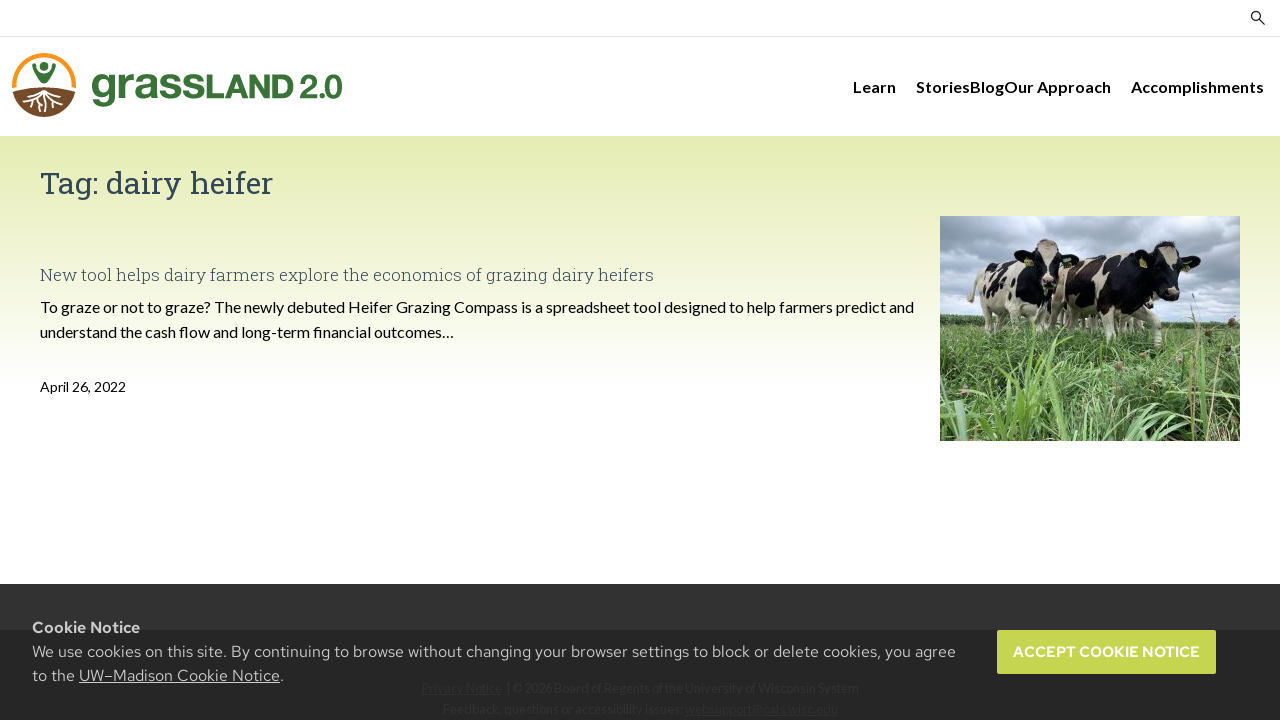

--- FILE ---
content_type: text/html; charset=UTF-8
request_url: https://grasslandag.org/blog/tag/dairy-heifer/
body_size: 11210
content:
<!DOCTYPE html>
<html lang="en-US" class="dark--disabled ">
<head>
	<meta charset="UTF-8">
	<meta name="viewport" content="width=device-width, initial-scale=1">
	<!-- <meta name="theme-color" content="#bc1e1e" /> -->

		
	
	
	
	
	
	
	<!-- SEO Meta Tags -->
	
	<script type="application/ld+json">
		{
			"@context" : "https://schema.org",
			"@type" : "WebSite",
			"name" : "Grassland 2.0 | UW Madison",
			"url" : "https://grasslandag.org/"
		}
  	</script>

		
	<!-- WP Head -->
	<title>dairy heifer &#8211; Grassland 2.0</title>
<meta name='robots' content='max-image-preview:large' />
<link rel='dns-prefetch' href='//cdn.wisc.cloud' />
<link rel='dns-prefetch' href='//fonts.googleapis.com' />
<link rel="alternate" type="application/rss+xml" title="Grassland 2.0 &raquo; Feed" href="https://grasslandag.org/feed/" />
<link rel="alternate" type="application/rss+xml" title="Grassland 2.0 &raquo; Comments Feed" href="https://grasslandag.org/comments/feed/" />
<link rel="alternate" type="application/rss+xml" title="Grassland 2.0 &raquo; dairy heifer Tag Feed" href="https://grasslandag.org/blog/tag/dairy-heifer/feed/" />
<style id='wp-img-auto-sizes-contain-inline-css' type='text/css'>
img:is([sizes=auto i],[sizes^="auto," i]){contain-intrinsic-size:3000px 1500px}
/*# sourceURL=wp-img-auto-sizes-contain-inline-css */
</style>
<style id='wp-emoji-styles-inline-css' type='text/css'>

	img.wp-smiley, img.emoji {
		display: inline !important;
		border: none !important;
		box-shadow: none !important;
		height: 1em !important;
		width: 1em !important;
		margin: 0 0.07em !important;
		vertical-align: -0.1em !important;
		background: none !important;
		padding: 0 !important;
	}
/*# sourceURL=wp-emoji-styles-inline-css */
</style>
<link rel='stylesheet' id='wp-block-library-css' href='https://grasslandag.org/wp-includes/css/dist/block-library/style.min.css?ver=2a8b0169070971441235fbf781029b8e' type='text/css' media='all' />
<style id='wp-block-post-date-inline-css' type='text/css'>
.wp-block-post-date{box-sizing:border-box}
/*# sourceURL=https://grasslandag.org/wp-includes/blocks/post-date/style.min.css */
</style>
<style id='wp-block-post-excerpt-inline-css' type='text/css'>
:where(.wp-block-post-excerpt){box-sizing:border-box;margin-bottom:var(--wp--style--block-gap);margin-top:var(--wp--style--block-gap)}.wp-block-post-excerpt__excerpt{margin-bottom:0;margin-top:0}.wp-block-post-excerpt__more-text{margin-bottom:0;margin-top:var(--wp--style--block-gap)}.wp-block-post-excerpt__more-link{display:inline-block}
/*# sourceURL=https://grasslandag.org/wp-includes/blocks/post-excerpt/style.min.css */
</style>
<style id='wp-block-post-featured-image-inline-css' type='text/css'>
.wp-block-post-featured-image{margin-left:0;margin-right:0}.wp-block-post-featured-image a{display:block;height:100%}.wp-block-post-featured-image :where(img){box-sizing:border-box;height:auto;max-width:100%;vertical-align:bottom;width:100%}.wp-block-post-featured-image.alignfull img,.wp-block-post-featured-image.alignwide img{width:100%}.wp-block-post-featured-image .wp-block-post-featured-image__overlay.has-background-dim{background-color:#000;inset:0;position:absolute}.wp-block-post-featured-image{position:relative}.wp-block-post-featured-image .wp-block-post-featured-image__overlay.has-background-gradient{background-color:initial}.wp-block-post-featured-image .wp-block-post-featured-image__overlay.has-background-dim-0{opacity:0}.wp-block-post-featured-image .wp-block-post-featured-image__overlay.has-background-dim-10{opacity:.1}.wp-block-post-featured-image .wp-block-post-featured-image__overlay.has-background-dim-20{opacity:.2}.wp-block-post-featured-image .wp-block-post-featured-image__overlay.has-background-dim-30{opacity:.3}.wp-block-post-featured-image .wp-block-post-featured-image__overlay.has-background-dim-40{opacity:.4}.wp-block-post-featured-image .wp-block-post-featured-image__overlay.has-background-dim-50{opacity:.5}.wp-block-post-featured-image .wp-block-post-featured-image__overlay.has-background-dim-60{opacity:.6}.wp-block-post-featured-image .wp-block-post-featured-image__overlay.has-background-dim-70{opacity:.7}.wp-block-post-featured-image .wp-block-post-featured-image__overlay.has-background-dim-80{opacity:.8}.wp-block-post-featured-image .wp-block-post-featured-image__overlay.has-background-dim-90{opacity:.9}.wp-block-post-featured-image .wp-block-post-featured-image__overlay.has-background-dim-100{opacity:1}.wp-block-post-featured-image:where(.alignleft,.alignright){width:100%}
/*# sourceURL=https://grasslandag.org/wp-includes/blocks/post-featured-image/style.min.css */
</style>
<style id='wp-block-post-template-inline-css' type='text/css'>
.wp-block-post-template{box-sizing:border-box;list-style:none;margin-bottom:0;margin-top:0;max-width:100%;padding:0}.wp-block-post-template.is-flex-container{display:flex;flex-direction:row;flex-wrap:wrap;gap:1.25em}.wp-block-post-template.is-flex-container>li{margin:0;width:100%}@media (min-width:600px){.wp-block-post-template.is-flex-container.is-flex-container.columns-2>li{width:calc(50% - .625em)}.wp-block-post-template.is-flex-container.is-flex-container.columns-3>li{width:calc(33.33333% - .83333em)}.wp-block-post-template.is-flex-container.is-flex-container.columns-4>li{width:calc(25% - .9375em)}.wp-block-post-template.is-flex-container.is-flex-container.columns-5>li{width:calc(20% - 1em)}.wp-block-post-template.is-flex-container.is-flex-container.columns-6>li{width:calc(16.66667% - 1.04167em)}}@media (max-width:600px){.wp-block-post-template-is-layout-grid.wp-block-post-template-is-layout-grid.wp-block-post-template-is-layout-grid.wp-block-post-template-is-layout-grid{grid-template-columns:1fr}}.wp-block-post-template-is-layout-constrained>li>.alignright,.wp-block-post-template-is-layout-flow>li>.alignright{float:right;margin-inline-end:0;margin-inline-start:2em}.wp-block-post-template-is-layout-constrained>li>.alignleft,.wp-block-post-template-is-layout-flow>li>.alignleft{float:left;margin-inline-end:2em;margin-inline-start:0}.wp-block-post-template-is-layout-constrained>li>.aligncenter,.wp-block-post-template-is-layout-flow>li>.aligncenter{margin-inline-end:auto;margin-inline-start:auto}
/*# sourceURL=https://grasslandag.org/wp-includes/blocks/post-template/style.min.css */
</style>
<style id='wp-block-post-title-inline-css' type='text/css'>
.wp-block-post-title{box-sizing:border-box;word-break:break-word}.wp-block-post-title :where(a){display:inline-block;font-family:inherit;font-size:inherit;font-style:inherit;font-weight:inherit;letter-spacing:inherit;line-height:inherit;text-decoration:inherit}
/*# sourceURL=https://grasslandag.org/wp-includes/blocks/post-title/style.min.css */
</style>
<style id='wp-block-query-title-inline-css' type='text/css'>
.wp-block-query-title{box-sizing:border-box}
/*# sourceURL=https://grasslandag.org/wp-includes/blocks/query-title/style.min.css */
</style>
<style id='wp-block-columns-inline-css' type='text/css'>
.wp-block-columns{box-sizing:border-box;display:flex;flex-wrap:wrap!important}@media (min-width:782px){.wp-block-columns{flex-wrap:nowrap!important}}.wp-block-columns{align-items:normal!important}.wp-block-columns.are-vertically-aligned-top{align-items:flex-start}.wp-block-columns.are-vertically-aligned-center{align-items:center}.wp-block-columns.are-vertically-aligned-bottom{align-items:flex-end}@media (max-width:781px){.wp-block-columns:not(.is-not-stacked-on-mobile)>.wp-block-column{flex-basis:100%!important}}@media (min-width:782px){.wp-block-columns:not(.is-not-stacked-on-mobile)>.wp-block-column{flex-basis:0;flex-grow:1}.wp-block-columns:not(.is-not-stacked-on-mobile)>.wp-block-column[style*=flex-basis]{flex-grow:0}}.wp-block-columns.is-not-stacked-on-mobile{flex-wrap:nowrap!important}.wp-block-columns.is-not-stacked-on-mobile>.wp-block-column{flex-basis:0;flex-grow:1}.wp-block-columns.is-not-stacked-on-mobile>.wp-block-column[style*=flex-basis]{flex-grow:0}:where(.wp-block-columns){margin-bottom:1.75em}:where(.wp-block-columns.has-background){padding:1.25em 2.375em}.wp-block-column{flex-grow:1;min-width:0;overflow-wrap:break-word;word-break:break-word}.wp-block-column.is-vertically-aligned-top{align-self:flex-start}.wp-block-column.is-vertically-aligned-center{align-self:center}.wp-block-column.is-vertically-aligned-bottom{align-self:flex-end}.wp-block-column.is-vertically-aligned-stretch{align-self:stretch}.wp-block-column.is-vertically-aligned-bottom,.wp-block-column.is-vertically-aligned-center,.wp-block-column.is-vertically-aligned-top{width:100%}
/*# sourceURL=https://grasslandag.org/wp-includes/blocks/columns/style.min.css */
</style>
<style id='wp-block-group-inline-css' type='text/css'>
.wp-block-group{box-sizing:border-box}:where(.wp-block-group.wp-block-group-is-layout-constrained){position:relative}
/*# sourceURL=https://grasslandag.org/wp-includes/blocks/group/style.min.css */
</style>
<style id='wp-block-spacer-inline-css' type='text/css'>
.wp-block-spacer{clear:both}
/*# sourceURL=https://grasslandag.org/wp-includes/blocks/spacer/style.min.css */
</style>
<style id='global-styles-inline-css' type='text/css'>
:root{--wp--preset--aspect-ratio--square: 1;--wp--preset--aspect-ratio--4-3: 4/3;--wp--preset--aspect-ratio--3-4: 3/4;--wp--preset--aspect-ratio--3-2: 3/2;--wp--preset--aspect-ratio--2-3: 2/3;--wp--preset--aspect-ratio--16-9: 16/9;--wp--preset--aspect-ratio--9-16: 9/16;--wp--preset--color--black: var(--cals-color-black);--wp--preset--color--cyan-bluish-gray: #abb8c3;--wp--preset--color--white: var(--cals-color-white);--wp--preset--color--pale-pink: #f78da7;--wp--preset--color--vivid-red: #cf2e2e;--wp--preset--color--luminous-vivid-orange: #ff6900;--wp--preset--color--luminous-vivid-amber: #fcb900;--wp--preset--color--light-green-cyan: #7bdcb5;--wp--preset--color--vivid-green-cyan: #00d084;--wp--preset--color--pale-cyan-blue: #8ed1fc;--wp--preset--color--vivid-cyan-blue: #0693e3;--wp--preset--color--vivid-purple: #9b51e0;--wp--preset--color--light-gray: var(--cals-color-gray-50);--wp--preset--color--gray-100: var(--cals-color-gray-100);--wp--preset--color--gray-200: var(--cals-color-gray-200);--wp--preset--color--medium-gray: var(--cals-color-gray-300);--wp--preset--color--gray: var(--cals-color-gray-600);--wp--preset--color--dark-gray: var(--cals-color-gray-900);--wp--preset--color--primary-red: var(--cals-color-primary-400);--wp--preset--color--secondary-red: var(--cals-color-primary-300);--wp--preset--color--light-red: var(--cals-color-primary-200);--wp--preset--color--very-light-red: var(--cals-color-primary-100);--wp--preset--color--primary-blue: var(--cals-color-secondary-400);--wp--preset--color--secondary-blue: var(--cals-color-secondary-300);--wp--preset--color--light-blue: var(--cals-color-secondary-200);--wp--preset--color--very-light-blue: var(--cals-color-secondary-100);--wp--preset--gradient--vivid-cyan-blue-to-vivid-purple: linear-gradient(135deg,rgb(6,147,227) 0%,rgb(155,81,224) 100%);--wp--preset--gradient--light-green-cyan-to-vivid-green-cyan: linear-gradient(135deg,rgb(122,220,180) 0%,rgb(0,208,130) 100%);--wp--preset--gradient--luminous-vivid-amber-to-luminous-vivid-orange: linear-gradient(135deg,rgb(252,185,0) 0%,rgb(255,105,0) 100%);--wp--preset--gradient--luminous-vivid-orange-to-vivid-red: linear-gradient(135deg,rgb(255,105,0) 0%,rgb(207,46,46) 100%);--wp--preset--gradient--very-light-gray-to-cyan-bluish-gray: linear-gradient(135deg,rgb(238,238,238) 0%,rgb(169,184,195) 100%);--wp--preset--gradient--cool-to-warm-spectrum: linear-gradient(135deg,rgb(74,234,220) 0%,rgb(151,120,209) 20%,rgb(207,42,186) 40%,rgb(238,44,130) 60%,rgb(251,105,98) 80%,rgb(254,248,76) 100%);--wp--preset--gradient--blush-light-purple: linear-gradient(135deg,rgb(255,206,236) 0%,rgb(152,150,240) 100%);--wp--preset--gradient--blush-bordeaux: linear-gradient(135deg,rgb(254,205,165) 0%,rgb(254,45,45) 50%,rgb(107,0,62) 100%);--wp--preset--gradient--luminous-dusk: linear-gradient(135deg,rgb(255,203,112) 0%,rgb(199,81,192) 50%,rgb(65,88,208) 100%);--wp--preset--gradient--pale-ocean: linear-gradient(135deg,rgb(255,245,203) 0%,rgb(182,227,212) 50%,rgb(51,167,181) 100%);--wp--preset--gradient--electric-grass: linear-gradient(135deg,rgb(202,248,128) 0%,rgb(113,206,126) 100%);--wp--preset--gradient--midnight: linear-gradient(135deg,rgb(2,3,129) 0%,rgb(40,116,252) 100%);--wp--preset--gradient--blue-to-darkblue: linear-gradient(150deg, var(--cals-color-secondary-400) 0%, var(--cals-color-secondary-300) 100%);--wp--preset--gradient--blue-to-lightblue: linear-gradient(150deg, var(--cals-color-secondary-300) 0%, var(--cals-color-secondary-200) 100%);--wp--preset--gradient--red-to-darkred: linear-gradient(150deg, var(--cals-color-primary-400) 0%, var(--cals-color-primary-300) 100%);--wp--preset--gradient--red-to-lightred: linear-gradient(150deg, var(--cals-color-primary-300) 0%, var(--cals-color-primary-200) 100%);--wp--preset--gradient--white-to-gray: linear-gradient(150deg, var(--cals-color-gray-50) 0%, var(--cals-color-gray-100) 100%);--wp--preset--gradient--black-to-transparent: linear-gradient(0deg, var(--cals-color-black) 0%, transparent 100%);--wp--preset--font-size--small: clamp(0.875rem, 0.875rem + ((1vw - 0.2rem) * 1), 0.875rem);--wp--preset--font-size--medium: clamp(1rem, 1rem + ((1vw - 0.2rem) * 0.145), 1.125rem);--wp--preset--font-size--large: clamp(1.75rem, 1.75rem + ((1vw - 0.2rem) * 0.145), 1.875rem);--wp--preset--font-size--x-large: 2.25rem;--wp--preset--font-size--2-x-large: clamp(2rem, 2rem + ((1vw - 0.2rem) * 1.159), 3rem);--wp--preset--font-family--red-hat-display: var(--cals-font-heading);--wp--preset--font-family--red-hat-text: var(--cals-font-text);--wp--preset--font-family--lora: var(--cals-font-serif);--wp--preset--spacing--20: 1rem;--wp--preset--spacing--30: clamp(1.5rem, 5vw, 2rem);--wp--preset--spacing--40: clamp(1.8rem, 1.8rem + ((1vw - 0.48rem) * 2.885), 3rem);--wp--preset--spacing--50: clamp(2.5rem, 8vw, 4.5rem);--wp--preset--spacing--60: clamp(3.75rem, 10vw, 7rem);--wp--preset--spacing--70: clamp(5rem, 5.25rem + ((1vw - 0.48rem) * 9.096), 8rem);--wp--preset--spacing--80: 5.06rem;--wp--preset--spacing--10: 0.5rem;--wp--preset--shadow--natural: 6px 6px 9px rgba(0, 0, 0, 0.2);--wp--preset--shadow--deep: 12px 12px 50px rgba(0, 0, 0, 0.4);--wp--preset--shadow--sharp: 6px 6px 0px rgba(0, 0, 0, 0.2);--wp--preset--shadow--outlined: 6px 6px 0px -3px rgb(255, 255, 255), 6px 6px rgb(0, 0, 0);--wp--preset--shadow--crisp: 6px 6px 0px rgb(0, 0, 0);}:root { --wp--style--global--content-size: 1200px;--wp--style--global--wide-size: 1700px; }:where(body) { margin: 0; }.wp-site-blocks { padding-top: var(--wp--style--root--padding-top); padding-bottom: var(--wp--style--root--padding-bottom); }.has-global-padding { padding-right: var(--wp--style--root--padding-right); padding-left: var(--wp--style--root--padding-left); }.has-global-padding > .alignfull { margin-right: calc(var(--wp--style--root--padding-right) * -1); margin-left: calc(var(--wp--style--root--padding-left) * -1); }.has-global-padding :where(:not(.alignfull.is-layout-flow) > .has-global-padding:not(.wp-block-block, .alignfull)) { padding-right: 0; padding-left: 0; }.has-global-padding :where(:not(.alignfull.is-layout-flow) > .has-global-padding:not(.wp-block-block, .alignfull)) > .alignfull { margin-left: 0; margin-right: 0; }.wp-site-blocks > .alignleft { float: left; margin-right: 2em; }.wp-site-blocks > .alignright { float: right; margin-left: 2em; }.wp-site-blocks > .aligncenter { justify-content: center; margin-left: auto; margin-right: auto; }:where(.is-layout-flex){gap: 0.5em;}:where(.is-layout-grid){gap: 0.5em;}.is-layout-flow > .alignleft{float: left;margin-inline-start: 0;margin-inline-end: 2em;}.is-layout-flow > .alignright{float: right;margin-inline-start: 2em;margin-inline-end: 0;}.is-layout-flow > .aligncenter{margin-left: auto !important;margin-right: auto !important;}.is-layout-constrained > .alignleft{float: left;margin-inline-start: 0;margin-inline-end: 2em;}.is-layout-constrained > .alignright{float: right;margin-inline-start: 2em;margin-inline-end: 0;}.is-layout-constrained > .aligncenter{margin-left: auto !important;margin-right: auto !important;}.is-layout-constrained > :where(:not(.alignleft):not(.alignright):not(.alignfull)){max-width: var(--wp--style--global--content-size);margin-left: auto !important;margin-right: auto !important;}.is-layout-constrained > .alignwide{max-width: var(--wp--style--global--wide-size);}body .is-layout-flex{display: flex;}.is-layout-flex{flex-wrap: wrap;align-items: center;}.is-layout-flex > :is(*, div){margin: 0;}body .is-layout-grid{display: grid;}.is-layout-grid > :is(*, div){margin: 0;}body{--wp--style--root--padding-top: 0px;--wp--style--root--padding-right: 0px;--wp--style--root--padding-bottom: 0px;--wp--style--root--padding-left: 0px;}a:where(:not(.wp-element-button)){text-decoration: underline;}:root :where(.wp-element-button, .wp-block-button__link){background-color: #32373c;border-width: 0;color: #fff;font-family: inherit;font-size: inherit;font-style: inherit;font-weight: inherit;letter-spacing: inherit;line-height: inherit;padding-top: calc(0.667em + 2px);padding-right: calc(1.333em + 2px);padding-bottom: calc(0.667em + 2px);padding-left: calc(1.333em + 2px);text-decoration: none;text-transform: inherit;}.has-black-color{color: var(--wp--preset--color--black) !important;}.has-cyan-bluish-gray-color{color: var(--wp--preset--color--cyan-bluish-gray) !important;}.has-white-color{color: var(--wp--preset--color--white) !important;}.has-pale-pink-color{color: var(--wp--preset--color--pale-pink) !important;}.has-vivid-red-color{color: var(--wp--preset--color--vivid-red) !important;}.has-luminous-vivid-orange-color{color: var(--wp--preset--color--luminous-vivid-orange) !important;}.has-luminous-vivid-amber-color{color: var(--wp--preset--color--luminous-vivid-amber) !important;}.has-light-green-cyan-color{color: var(--wp--preset--color--light-green-cyan) !important;}.has-vivid-green-cyan-color{color: var(--wp--preset--color--vivid-green-cyan) !important;}.has-pale-cyan-blue-color{color: var(--wp--preset--color--pale-cyan-blue) !important;}.has-vivid-cyan-blue-color{color: var(--wp--preset--color--vivid-cyan-blue) !important;}.has-vivid-purple-color{color: var(--wp--preset--color--vivid-purple) !important;}.has-light-gray-color{color: var(--wp--preset--color--light-gray) !important;}.has-gray-100-color{color: var(--wp--preset--color--gray-100) !important;}.has-gray-200-color{color: var(--wp--preset--color--gray-200) !important;}.has-medium-gray-color{color: var(--wp--preset--color--medium-gray) !important;}.has-gray-color{color: var(--wp--preset--color--gray) !important;}.has-dark-gray-color{color: var(--wp--preset--color--dark-gray) !important;}.has-primary-red-color{color: var(--wp--preset--color--primary-red) !important;}.has-secondary-red-color{color: var(--wp--preset--color--secondary-red) !important;}.has-light-red-color{color: var(--wp--preset--color--light-red) !important;}.has-very-light-red-color{color: var(--wp--preset--color--very-light-red) !important;}.has-primary-blue-color{color: var(--wp--preset--color--primary-blue) !important;}.has-secondary-blue-color{color: var(--wp--preset--color--secondary-blue) !important;}.has-light-blue-color{color: var(--wp--preset--color--light-blue) !important;}.has-very-light-blue-color{color: var(--wp--preset--color--very-light-blue) !important;}.has-black-background-color{background-color: var(--wp--preset--color--black) !important;}.has-cyan-bluish-gray-background-color{background-color: var(--wp--preset--color--cyan-bluish-gray) !important;}.has-white-background-color{background-color: var(--wp--preset--color--white) !important;}.has-pale-pink-background-color{background-color: var(--wp--preset--color--pale-pink) !important;}.has-vivid-red-background-color{background-color: var(--wp--preset--color--vivid-red) !important;}.has-luminous-vivid-orange-background-color{background-color: var(--wp--preset--color--luminous-vivid-orange) !important;}.has-luminous-vivid-amber-background-color{background-color: var(--wp--preset--color--luminous-vivid-amber) !important;}.has-light-green-cyan-background-color{background-color: var(--wp--preset--color--light-green-cyan) !important;}.has-vivid-green-cyan-background-color{background-color: var(--wp--preset--color--vivid-green-cyan) !important;}.has-pale-cyan-blue-background-color{background-color: var(--wp--preset--color--pale-cyan-blue) !important;}.has-vivid-cyan-blue-background-color{background-color: var(--wp--preset--color--vivid-cyan-blue) !important;}.has-vivid-purple-background-color{background-color: var(--wp--preset--color--vivid-purple) !important;}.has-light-gray-background-color{background-color: var(--wp--preset--color--light-gray) !important;}.has-gray-100-background-color{background-color: var(--wp--preset--color--gray-100) !important;}.has-gray-200-background-color{background-color: var(--wp--preset--color--gray-200) !important;}.has-medium-gray-background-color{background-color: var(--wp--preset--color--medium-gray) !important;}.has-gray-background-color{background-color: var(--wp--preset--color--gray) !important;}.has-dark-gray-background-color{background-color: var(--wp--preset--color--dark-gray) !important;}.has-primary-red-background-color{background-color: var(--wp--preset--color--primary-red) !important;}.has-secondary-red-background-color{background-color: var(--wp--preset--color--secondary-red) !important;}.has-light-red-background-color{background-color: var(--wp--preset--color--light-red) !important;}.has-very-light-red-background-color{background-color: var(--wp--preset--color--very-light-red) !important;}.has-primary-blue-background-color{background-color: var(--wp--preset--color--primary-blue) !important;}.has-secondary-blue-background-color{background-color: var(--wp--preset--color--secondary-blue) !important;}.has-light-blue-background-color{background-color: var(--wp--preset--color--light-blue) !important;}.has-very-light-blue-background-color{background-color: var(--wp--preset--color--very-light-blue) !important;}.has-black-border-color{border-color: var(--wp--preset--color--black) !important;}.has-cyan-bluish-gray-border-color{border-color: var(--wp--preset--color--cyan-bluish-gray) !important;}.has-white-border-color{border-color: var(--wp--preset--color--white) !important;}.has-pale-pink-border-color{border-color: var(--wp--preset--color--pale-pink) !important;}.has-vivid-red-border-color{border-color: var(--wp--preset--color--vivid-red) !important;}.has-luminous-vivid-orange-border-color{border-color: var(--wp--preset--color--luminous-vivid-orange) !important;}.has-luminous-vivid-amber-border-color{border-color: var(--wp--preset--color--luminous-vivid-amber) !important;}.has-light-green-cyan-border-color{border-color: var(--wp--preset--color--light-green-cyan) !important;}.has-vivid-green-cyan-border-color{border-color: var(--wp--preset--color--vivid-green-cyan) !important;}.has-pale-cyan-blue-border-color{border-color: var(--wp--preset--color--pale-cyan-blue) !important;}.has-vivid-cyan-blue-border-color{border-color: var(--wp--preset--color--vivid-cyan-blue) !important;}.has-vivid-purple-border-color{border-color: var(--wp--preset--color--vivid-purple) !important;}.has-light-gray-border-color{border-color: var(--wp--preset--color--light-gray) !important;}.has-gray-100-border-color{border-color: var(--wp--preset--color--gray-100) !important;}.has-gray-200-border-color{border-color: var(--wp--preset--color--gray-200) !important;}.has-medium-gray-border-color{border-color: var(--wp--preset--color--medium-gray) !important;}.has-gray-border-color{border-color: var(--wp--preset--color--gray) !important;}.has-dark-gray-border-color{border-color: var(--wp--preset--color--dark-gray) !important;}.has-primary-red-border-color{border-color: var(--wp--preset--color--primary-red) !important;}.has-secondary-red-border-color{border-color: var(--wp--preset--color--secondary-red) !important;}.has-light-red-border-color{border-color: var(--wp--preset--color--light-red) !important;}.has-very-light-red-border-color{border-color: var(--wp--preset--color--very-light-red) !important;}.has-primary-blue-border-color{border-color: var(--wp--preset--color--primary-blue) !important;}.has-secondary-blue-border-color{border-color: var(--wp--preset--color--secondary-blue) !important;}.has-light-blue-border-color{border-color: var(--wp--preset--color--light-blue) !important;}.has-very-light-blue-border-color{border-color: var(--wp--preset--color--very-light-blue) !important;}.has-vivid-cyan-blue-to-vivid-purple-gradient-background{background: var(--wp--preset--gradient--vivid-cyan-blue-to-vivid-purple) !important;}.has-light-green-cyan-to-vivid-green-cyan-gradient-background{background: var(--wp--preset--gradient--light-green-cyan-to-vivid-green-cyan) !important;}.has-luminous-vivid-amber-to-luminous-vivid-orange-gradient-background{background: var(--wp--preset--gradient--luminous-vivid-amber-to-luminous-vivid-orange) !important;}.has-luminous-vivid-orange-to-vivid-red-gradient-background{background: var(--wp--preset--gradient--luminous-vivid-orange-to-vivid-red) !important;}.has-very-light-gray-to-cyan-bluish-gray-gradient-background{background: var(--wp--preset--gradient--very-light-gray-to-cyan-bluish-gray) !important;}.has-cool-to-warm-spectrum-gradient-background{background: var(--wp--preset--gradient--cool-to-warm-spectrum) !important;}.has-blush-light-purple-gradient-background{background: var(--wp--preset--gradient--blush-light-purple) !important;}.has-blush-bordeaux-gradient-background{background: var(--wp--preset--gradient--blush-bordeaux) !important;}.has-luminous-dusk-gradient-background{background: var(--wp--preset--gradient--luminous-dusk) !important;}.has-pale-ocean-gradient-background{background: var(--wp--preset--gradient--pale-ocean) !important;}.has-electric-grass-gradient-background{background: var(--wp--preset--gradient--electric-grass) !important;}.has-midnight-gradient-background{background: var(--wp--preset--gradient--midnight) !important;}.has-blue-to-darkblue-gradient-background{background: var(--wp--preset--gradient--blue-to-darkblue) !important;}.has-blue-to-lightblue-gradient-background{background: var(--wp--preset--gradient--blue-to-lightblue) !important;}.has-red-to-darkred-gradient-background{background: var(--wp--preset--gradient--red-to-darkred) !important;}.has-red-to-lightred-gradient-background{background: var(--wp--preset--gradient--red-to-lightred) !important;}.has-white-to-gray-gradient-background{background: var(--wp--preset--gradient--white-to-gray) !important;}.has-black-to-transparent-gradient-background{background: var(--wp--preset--gradient--black-to-transparent) !important;}.has-small-font-size{font-size: var(--wp--preset--font-size--small) !important;}.has-medium-font-size{font-size: var(--wp--preset--font-size--medium) !important;}.has-large-font-size{font-size: var(--wp--preset--font-size--large) !important;}.has-x-large-font-size{font-size: var(--wp--preset--font-size--x-large) !important;}.has-2-x-large-font-size{font-size: var(--wp--preset--font-size--2-x-large) !important;}.has-red-hat-display-font-family{font-family: var(--wp--preset--font-family--red-hat-display) !important;}.has-red-hat-text-font-family{font-family: var(--wp--preset--font-family--red-hat-text) !important;}.has-lora-font-family{font-family: var(--wp--preset--font-family--lora) !important;}
:where(.wp-block-post-template.is-layout-flex){gap: 1.25em;}:where(.wp-block-post-template.is-layout-grid){gap: 1.25em;}
:where(.wp-block-columns.is-layout-flex){gap: 2em;}:where(.wp-block-columns.is-layout-grid){gap: 2em;}
/*# sourceURL=global-styles-inline-css */
</style>
<style id='core-block-supports-inline-css' type='text/css'>
.wp-elements-805b9994bfb3c3bbeb187c4f6f80189f a:where(:not(.wp-element-button)){color:var(--wp--preset--color--gray);}.wp-container-core-columns-is-layout-9d6595d7{flex-wrap:nowrap;}.wp-container-core-group-is-layout-5ca99053 > :where(:not(.alignleft):not(.alignright):not(.alignfull)){max-width:800px;margin-left:auto !important;margin-right:auto !important;}.wp-container-core-group-is-layout-5ca99053 > .alignwide{max-width:800px;}.wp-container-core-group-is-layout-5ca99053 .alignfull{max-width:none;}
/*# sourceURL=core-block-supports-inline-css */
</style>

<link rel='stylesheet' id='cals-network-footer-css' href='https://grasslandag.org/wp-content/plugins/cals-admin-tools/features/includes/FooterLinks/style.css?ver=1.0.0' type='text/css' media='all' />
<link rel='stylesheet' id='calsv4-frontend-css' href='https://grasslandag.org/wp-content/themes/calsv4/build/css/frontend.css?ver=41a758125e406c010a9a' type='text/css' media='' />
<link rel='stylesheet' id='calsv4-custom-font-css' href='https://fonts.googleapis.com/css2?family=Lato:ital,wght@0,100;0,300;0,400;0,700;0,900;1,100;1,300;1,400;1,700;1,900&#038;family=Roboto+Slab:wght@100..900&#038;display=swap' type='text/css' media='all' />
<script type="text/javascript" src="https://grasslandag.org/wp-includes/js/jquery/jquery.min.js?ver=3.7.1" id="jquery-core-js"></script>
<script type="text/javascript" src="https://grasslandag.org/wp-includes/js/jquery/jquery-migrate.min.js?ver=3.4.1" id="jquery-migrate-js"></script>
<link rel="https://api.w.org/" href="https://grasslandag.org/wp-json/" /><link rel="alternate" title="JSON" type="application/json" href="https://grasslandag.org/wp-json/wp/v2/tags/73" /><link rel="EditURI" type="application/rsd+xml" title="RSD" href="https://grasslandag.org/xmlrpc.php?rsd" />

<link rel="icon" href="https://grasslandag.org/wp-content/uploads/sites/391/2020/08/cropped-grassland-2.0-icon-32x32.png" sizes="32x32" />
<link rel="icon" href="https://grasslandag.org/wp-content/uploads/sites/391/2020/08/cropped-grassland-2.0-icon-192x192.png" sizes="192x192" />
<link rel="apple-touch-icon" href="https://grasslandag.org/wp-content/uploads/sites/391/2020/08/cropped-grassland-2.0-icon-180x180.png" />
<meta name="msapplication-TileImage" content="https://grasslandag.org/wp-content/uploads/sites/391/2020/08/cropped-grassland-2.0-icon-270x270.png" />
		<style type="text/css" id="wp-custom-css">
			:root {
	--cals-color-primary-100--global: #e7edb7 !important;
	--cals-color-primary-200--global: #c5d450 !important;
	--cals-color-primary-300--global: #397338 !important;
	--cals-color-primary-400--global: #397338 !important;
	
		--cals-color-secondary-100--global: #FFB861 !important;
	--cals-color-secondary-200--global: #f7941d !important;
	--cals-color-secondary-300--global: #AA6427 !important;
	--cals-color-secondary-400--global: #754c29 !important;
	
	--cals-font-heading: "Roboto Slab", sans-serif !important;
	--cals-font-text: "Lato", sans-serif !important;
	--cals-font-serif: "Roboto Slab", serif !important;
	--cals-font-button: var(--cals-font-text) !important;
}

.home .entry-content .wp-block-cover:first-child h2.wp-block-heading {
	font-size: 3.6rem !important;
}

.home .entry-content .wp-block-cover:first-child h2.wp-block-heading:first-child {
		font-weight: 300 !important;
}

#uw-bar {
	background: transparent;
	box-shadow: none;
}

#uw-bar #uw-madison-link {
	opacity: 0;
}


body.home.page #uw-bar {
	color: #fff;
}

body.home.page #uw-bar svg path {
	fill: #fff;
}

body.page #uw-bar {
	color: #000;
}

body.page #uw-bar svg path {
	fill: #000;
}

#site-main-navigation ul li a::after {
	background: #f7941d;
}

.header-text-invert #site-main-navigation ul.children, #site-main-navigation ul.sub-menu {
	color: rgba(0,0,0,0.9);
}

h1,h2 {
	color: #334856;
	font-family: "Roboto Slab";
	font-weight: 400;
}

.home h1,.home h2, .home h3 {
	color: #e2eaac;
	font-weight: 300;
}

.home h1 strong,.home h2 strong, .home h3 strong {
	font-family: "Roboto Slab";
	font-weight: 500;
}



body.home #content {
	background: #1e2f39;
	color: #fff;
}

footer {
	border-top: none;
}

#content {
	background: linear-gradient(to bottom, #c5d54f -325px, #ffffff 250px);
}

h1.entry-title {
	font-size: 2.8rem;
	margin-top: 3rem
}

h1.entry-title::before {
	display: none;
}

#content .wp-block-buttons .wp-block-button.is-style-fill .wp-block-button__link, #content  .wp-block-buttons .wp-block-button .wp-block-button__link {
	background: transparent;
	border: 2px solid #377338;
	border-radius: 0px;
	padding: 1.2rem;
	color: #377338;
	box-shadow: none;
	color: #377338;
	text-decoration: none;
}

.wp-block-buttons .wp-block-button.is-style-fill .wp-block-button__link:hover, .wp-block-buttons .wp-block-button .wp-block-button__link:hover {
	border: 2px solid #f7941d;
	color:#f7941d;
}

.home .wp-block-buttons .wp-block-button.is-style-fill .wp-block-button__link, .home .wp-block-buttons .wp-block-button .wp-block-button__link {
	border-color: #fff;
	color: #fff;
}

footer div.wp-block-buttons .wp-block-button.is-style-fill .wp-block-button__link, footer div.wp-block-buttons .wp-block-button .wp-block-button__link {
	border-color: rgba(255,255,255,0.5);
	color: rgba(255,255,255,0.5);
}

h2 {
	font-size: 2.4rem;
	font-weight: 300;
}

h3 {
	color: #373737;
	font-weight: 500;
	font-size: 2rem;
	font-family: "Roboto Slab";
}

p {
	font-family: "Lato";
	font-size: 1.1rem;
}

.entry-content ul li {
	margin-bottom: 0.8rem;
}

.entry-content hr {
	position: relative;
}

.entry-content hr::before, hr.styled-separator::before {
	left: calc(50% - 0.5rem);
}

.entry-content hr::before, .entry-content hr::after, hr.styled-separator::before, hr.styled-separator::after {
	background: currentColor;
    content: "";
    display: block;
    height: 1.6rem;
    position: absolute;
    top: calc(50% - 0.8rem);
    transform: rotate(22.5deg);
    width: 0.1rem;
}

.notopmargin {
	margin-top: 0px;
}

header.site-header {
	max-width: 100%;
	border-radius: 0px;
	
}
html:not([data-scroll="0"]) body.loaded header.site-header {
	border-radius: 0px;
}

body.admin-bar header.site-header.float-heading {
	margin-top: 0px;
}

.site-header  > .container-in-header {
	max-width: 1200px;
	margin: 0 auto;
}

#cookieconsent-window button#cookieconsent-dismiss {
	background-color: #c5d54f !important;
}

#cookieconsent-window button#cookieconsent-dismiss:hover {
	background-color: #9ca93b !important;
}		</style>
		</head>

<body class="archive tag tag-dairy-heifer tag-73 wp-custom-logo wp-embed-responsive wp-theme-calsv4 use-wide-layout">
	<div id="page" class="site">
		<a tabindex="2" class="skip-link screen-reader-text" href="#content">Skip to content</a>

					<!-- Search Popup -->
			<dialog id="search_modal">
				<div class="mt-lg form-container">
					<form role="search" method="get" class="search search--center search--rounded mb" action="https://grasslandag.org/">
    <div class="search__label mb">
        <label class="w-100">
            <span class="screen-reader-text">Search</span>
            <input type="search" class="search__input" placeholder="Search" value="" name="s" />
        </label>
        
        <button type="submit" class="search__submit" title="Search" aria-label="Search">
            <svg xmlns="http://www.w3.org/2000/svg" aria-label="Search Icon" height="24px" viewBox="0 -960 960 960" width="24px"><path d="M781.69-136.92 530.46-388.16q-30 24.77-69 38.77-39 14-80.69 14-102.55 0-173.58-71.01-71.03-71.01-71.03-173.54 0-102.52 71.01-173.6 71.01-71.07 173.54-71.07 102.52 0 173.6 71.03 71.07 71.03 71.07 173.58 0 42.85-14.38 81.85-14.39 39-38.39 67.84l251.23 251.23-42.15 42.16ZM380.77-395.38q77.31 0 130.96-53.66 53.66-53.65 53.66-130.96t-53.66-130.96q-53.65-53.66-130.96-53.66t-130.96 53.66Q196.15-657.31 196.15-580t53.66 130.96q53.65 53.66 130.96 53.66Z"/></svg>
        </button>
    </div>
</form>					<ul class="search__suggestions"></ul>
					<template id="search__suggestions-result">
						<li>
							<a>
								<span class="post_title"></span>
							</a>
						</li>
					</template>
				</div>
				<button id="search_close" aria-label="Close Search">
					<svg xmlns="http://www.w3.org/2000/svg" height="36px" viewBox="0 -960 960 960" width="36px" fill="#5f6368"><path d="M481-419.85 283.08-220.92q-13.31 13.3-30.89 13-17.57-.31-31.27-14-12.69-13.7-12.19-30.08t13.19-30.08L418.85-480 220.92-679.92q-12.3-13.31-12.5-29.89-.19-16.57 12.5-30.27 13.7-13.69 31.08-14.19t31.08 13.19L481-542.15l195.92-198.93q13.31-13.3 30.89-13 17.57.31 31.27 14 12.69 13.7 12.19 30.08t-13.19 30.08L541.15-480l196.93 197.92q12.3 12.31 13 29.39.69 17.07-12 30.77-13.7 13.69-31.08 14.19t-31.08-13.19L481-419.85Z"/></svg>
				</button>
			</dialog>
		
		<header class="site-header">
			
			<!-- Lower Main Menu (coded first for tabindexing) -->
			<div class="header-main__container">
				<div class="header-main">
					<!-- Site Logo -->
					<div class="header-main__logo-container">
													<figure class="header-main__logo">
																	<a href="https://grasslandag.org/" class="custom-logo-link" rel="home"><img width="381" height="73" src="https://grasslandag.org/wp-content/uploads/sites/391/2020/08/color-flush-Grassland2.0-logo-web.svg" class="custom-logo" alt="Grassland 2.0 color logo" decoding="async" /></a>															</figure>
																	</div>

					<!-- Hamburger Menu -->
					<button id="mobile_toggle" aria-controls="nav_main" aria-label="Toggle Menu" aria-expanded="false">
						<span class="hamburger-line" id="hamburger_1"></span>
						<span class="hamburger-line" id="hamburger_2"></span>
						<span class="hamburger-line" id="hamburger_3"></span>
					</button>

					<!-- Main Nav -->
					<div id="nav_main" class="header-main__nav-container">
						<div class="header-main__nav">
															<nav class="">
									<div class="menu-main-menu-container"><ul id="menu-main-menu" class="menu"><li id="menu-item-958" class="no-link menu-item menu-item-type-custom menu-item-object-custom menu-item-has-children"><a><span class="menu-item-content"><span class="menu-item-title">Learn</span></span></a>
<ul class="sub-menu">
	<li id="menu-item-566" class="menu-item menu-item-type-post_type menu-item-object-page"><a href="https://grasslandag.org/learn/"><span class="menu-item-content"><span class="menu-item-title">Why Grassland</span></span></a></li>
	<li id="menu-item-867" class="menu-item menu-item-type-post_type menu-item-object-page"><a href="https://grasslandag.org/learn/getting-started-in-grazing/"><span class="menu-item-content"><span class="menu-item-title">Getting Started with Grazing</span></span></a></li>
	<li id="menu-item-1580" class="menu-item menu-item-type-post_type menu-item-object-page"><a href="https://grasslandag.org/tools/"><span class="menu-item-content"><span class="menu-item-title">Tools</span></span></a></li>
	<li id="menu-item-1970" class="menu-item menu-item-type-post_type menu-item-object-page"><a href="https://grasslandag.org/justtranstions/"><span class="menu-item-content"><span class="menu-item-title">Just Transitions to Managed Grazing</span></span></a></li>
	<li id="menu-item-1637" class="menu-item menu-item-type-post_type menu-item-object-page"><a href="https://grasslandag.org/grassland-2-0-digital-dialogue-series/"><span class="menu-item-content"><span class="menu-item-title">Digital Dialogue Series</span></span></a></li>
	<li id="menu-item-3352" class="menu-item menu-item-type-post_type menu-item-object-page"><a href="https://grasslandag.org/grassland-2-0-relevant-publications/"><span class="menu-item-content"><span class="menu-item-title">Peer-reviewed articles relevant to Grassland 2.0</span></span></a></li>
</ul>
</li>
<li id="menu-item-568" class="menu-item menu-item-type-post_type menu-item-object-page"><a href="https://grasslandag.org/stories/"><span class="menu-item-content"><span class="menu-item-title">Stories</span></span></a></li>
<li id="menu-item-919" class="menu-item menu-item-type-post_type menu-item-object-page"><a href="https://grasslandag.org/blog/"><span class="menu-item-content"><span class="menu-item-title">Blog</span></span></a></li>
<li id="menu-item-959" class="no-link menu-item menu-item-type-custom menu-item-object-custom menu-item-has-children"><a><span class="menu-item-content"><span class="menu-item-title">Our Approach</span></span></a>
<ul class="sub-menu">
	<li id="menu-item-567" class="menu-item menu-item-type-post_type menu-item-object-page"><a href="https://grasslandag.org/our-approach/"><span class="menu-item-content"><span class="menu-item-title">About</span></span></a></li>
	<li id="menu-item-680" class="menu-item menu-item-type-post_type menu-item-object-page"><a href="https://grasslandag.org/our-approach/policy-and-governance/"><span class="menu-item-content"><span class="menu-item-title">Policy and Governance</span></span></a></li>
	<li id="menu-item-678" class="menu-item menu-item-type-post_type menu-item-object-page"><a href="https://grasslandag.org/our-approach/scenario-development/"><span class="menu-item-content"><span class="menu-item-title">Scenario Development</span></span></a></li>
	<li id="menu-item-677" class="menu-item menu-item-type-post_type menu-item-object-page"><a href="https://grasslandag.org/our-approach/community-engagement/"><span class="menu-item-content"><span class="menu-item-title">Community Engagement</span></span></a></li>
	<li id="menu-item-676" class="menu-item menu-item-type-post_type menu-item-object-page"><a href="https://grasslandag.org/our-approach/information-gathering/"><span class="menu-item-content"><span class="menu-item-title">Information Gathering</span></span></a></li>
</ul>
</li>
<li id="menu-item-3396" class="menu-item menu-item-type-post_type menu-item-object-page"><a href="https://grasslandag.org/grassland-2-0-accomplishments/"><span class="menu-item-content"><span class="menu-item-title">Accomplishments</span></span></a></li>
</ul></div>								</nav>
														<nav class="resources__nav--mobile">
															</nav>
						</div>
					</div>
				</div>
			</div>

			<!-- Top Red UW Resources Bar -->
			<div class="resources__container" data-color="white">
				<div class="resources">
					
					<div class="resources__menu">
						<nav class="resources__nav">
													</nav>

													<button id="search_open" aria-label="Open Search" title="Open Search" tabindex="3">
								<svg xmlns="http://www.w3.org/2000/svg" height="20px" viewBox="0 -960 960 960" width="20px" fill="var(--cals-color-white--global)"><path d="M380.77-335.39q-102.46 0-173.54-71.07-71.07-71.08-71.07-173.54t71.07-173.54q71.08-71.07 173.54-71.07t173.54 71.07q71.07 71.08 71.07 173.54 0 42.85-14.38 81.85-14.39 39-38.39 67.84l230.16 230.16q8.31 8.3 8.5 20.88.19 12.58-8.5 21.27t-21.08 8.69q-12.38 0-21.07-8.69L530.46-388.16q-30 24.77-69 38.77-39 14-80.69 14Zm0-59.99q77.31 0 130.96-53.66 53.66-53.65 53.66-130.96t-53.66-130.96q-53.65-53.66-130.96-53.66t-130.96 53.66Q196.15-657.31 196.15-580t53.66 130.96q53.65 53.66 130.96 53.66Z"/></svg>
							</button>
						
											</div>
				</div>
			</div>
		</header>

		<div id="content" class="site-content">

<div id="primary" class="content-area">
	<main id="main" class="site-main">
		<div class="section-content">
			
<div class="wp-block-group has-global-padding is-layout-constrained wp-container-core-group-is-layout-5ca99053 wp-block-group-is-layout-constrained">
	<h1 style="margin-top:1rem;margin-bottom:1rem;" class="is-style-verlag-wdash wp-block-query-title">Tag: <span>dairy heifer</span></h1>

	

	
	<div class="wp-block-query is-layout-flow wp-block-query-is-layout-flow">
		<ul class="wp-block-post-template is-layout-flow wp-block-post-template-is-layout-flow"><li class="wp-block-post post-1452 post type-post status-publish format-standard has-post-thumbnail hentry category-uncategorized tag-dairy-heifer tag-farm-management tag-financial-planning tag-grazing">
		
		<div class="wp-block-columns is-layout-flex wp-container-core-columns-is-layout-9d6595d7 wp-block-columns-is-layout-flex">
			
			<div
				class="wp-block-column is-vertically-aligned-center is-layout-flow wp-block-column-is-layout-flow"
				style="flex-basis: 75%"
			>
				<h2 class="wp-block-post-title has-medium-font-size"><a href="https://grasslandag.org/blog/new-tool-helps-dairy-farmers-explore-the-economics-of-grazing-dairy-heifers/" target="_self" >New tool helps dairy farmers explore the economics of grazing dairy heifers</a></h2>

				<div class="wp-block-post-excerpt"><p class="wp-block-post-excerpt__excerpt">To graze or not to graze? The newly debuted Heifer Grazing Compass is a spreadsheet tool designed to help farmers predict and understand the cash flow and long-term financial outcomes&hellip; </p></div>

				<div style="margin-top:var(--wp--preset--spacing--30);" class="has-link-color wp-elements-805b9994bfb3c3bbeb187c4f6f80189f wp-block-post-date has-text-color has-gray-color has-small-font-size"><time datetime="2022-04-26T10:44:47-05:00">April 26, 2022</time></div>
			</div>
			

			
			<div class="wp-block-column is-layout-flow wp-block-column-is-layout-flow" style="flex-basis: 25%">
				<figure style="aspect-ratio:1;width:100%;" class="wp-block-post-featured-image"><a href="https://grasslandag.org/blog/new-tool-helps-dairy-farmers-explore-the-economics-of-grazing-dairy-heifers/" target="_self"  ><img width="300" height="225" src="https://grasslandag.org/wp-content/uploads/sites/391/2022/04/HeiferGrazingCompassPhoto-1024x768-1-300x225.jpg" class="attachment-medium size-medium wp-post-image" alt="New tool helps dairy farmers explore the economics of grazing dairy heifers" style="width:100%;height:100%;object-fit:cover;" decoding="async" fetchpriority="high" srcset="https://grasslandag.org/wp-content/uploads/sites/391/2022/04/HeiferGrazingCompassPhoto-1024x768-1-300x225.jpg 300w, https://grasslandag.org/wp-content/uploads/sites/391/2022/04/HeiferGrazingCompassPhoto-1024x768-1-768x576.jpg 768w, https://grasslandag.org/wp-content/uploads/sites/391/2022/04/HeiferGrazingCompassPhoto-1024x768-1.jpg 1024w" sizes="(max-width: 300px) 100vw, 300px" /></a></figure>
			</div>
			
		</div>
		
		</li></ul>

		

		
	</div>
	
</div>



<div style="height: 2rem" aria-hidden="true" class="wp-block-spacer"></div>

		</div>
	</main>
</div>


</div><!-- #content -->

<footer class="use-light-colors footer-main">
	<div class="footer__background footer__background--widgets">
    <div class="footer__widgets footer__container">
                    <div class="footer__widget footer__widget--1">
                            </div>
        
        
        
        <div class="footer__widget footer__widget--4">
                                                </div>
    </div>
</div>
	<div class="footer__background">
		<div class="footer__copyright footer__container">
			<a href="https://wisc.edu/privacy-notice/">Privacy Notice</a>
			&nbsp;|&nbsp;&copy; 2026 Board of Regents of the University of Wisconsin System
			<div class="footer-accessibility">
				Feedback, questions or accessibility issues: <a class="footer-contact" href="mailto:websupport@cals.wisc.edu">websupport@cals.wisc.edu</a>
			</div>
		</div>
	</div>
</footer>
</div><!-- #page -->

<script type="speculationrules">
{"prefetch":[{"source":"document","where":{"and":[{"href_matches":"/*"},{"not":{"href_matches":["/wp-*.php","/wp-admin/*","/wp-content/uploads/sites/391/*","/wp-content/*","/wp-content/plugins/*","/wp-content/themes/calsv4/*","/*\\?(.+)"]}},{"not":{"selector_matches":"a[rel~=\"nofollow\"]"}},{"not":{"selector_matches":".no-prefetch, .no-prefetch a"}}]},"eagerness":"conservative"}]}
</script>
    <style>
        body.admin-bar input[type="submit"] {
            position: relative !important;
            left: 0em;
            opacity: 1;
        }
    </style>

<div class="network-footer">
    <a href="https://grasslandag.org/wp-admin/">
        Login
    </a>
            <a href="https://webhosting.cals.wisc.edu/contact-us/" target="_blank">
            Request Help        </a>
            <a href="https://webhosting.cals.wisc.edu/support/" target="_blank">
            Help Docs        </a>
    </div><script type="text/javascript" src="https://cdn.wisc.cloud/cookie-consent/1.1.0/uwcookieconsent.min.js?ver=1.1.0" id="uw-cookie-consent-plugin-js"></script>
<script type="text/javascript" id="uw-cookie-consent-plugin-js-after">
/* <![CDATA[ */
window.addEventListener("load", function(){window.cookieconsent.initialize({testing:true})});
//# sourceURL=uw-cookie-consent-plugin-js-after
/* ]]> */
</script>
<script type="text/javascript" src="https://grasslandag.org/wp-content/themes/calsv4/build/js/frontend.js?ver=2abf416042d8a110c64e" id="calsv4-frontend-js"></script>
<script id="wp-emoji-settings" type="application/json">
{"baseUrl":"https://s.w.org/images/core/emoji/17.0.2/72x72/","ext":".png","svgUrl":"https://s.w.org/images/core/emoji/17.0.2/svg/","svgExt":".svg","source":{"concatemoji":"https://grasslandag.org/wp-includes/js/wp-emoji-release.min.js?ver=2a8b0169070971441235fbf781029b8e"}}
</script>
<script type="module">
/* <![CDATA[ */
/*! This file is auto-generated */
const a=JSON.parse(document.getElementById("wp-emoji-settings").textContent),o=(window._wpemojiSettings=a,"wpEmojiSettingsSupports"),s=["flag","emoji"];function i(e){try{var t={supportTests:e,timestamp:(new Date).valueOf()};sessionStorage.setItem(o,JSON.stringify(t))}catch(e){}}function c(e,t,n){e.clearRect(0,0,e.canvas.width,e.canvas.height),e.fillText(t,0,0);t=new Uint32Array(e.getImageData(0,0,e.canvas.width,e.canvas.height).data);e.clearRect(0,0,e.canvas.width,e.canvas.height),e.fillText(n,0,0);const a=new Uint32Array(e.getImageData(0,0,e.canvas.width,e.canvas.height).data);return t.every((e,t)=>e===a[t])}function p(e,t){e.clearRect(0,0,e.canvas.width,e.canvas.height),e.fillText(t,0,0);var n=e.getImageData(16,16,1,1);for(let e=0;e<n.data.length;e++)if(0!==n.data[e])return!1;return!0}function u(e,t,n,a){switch(t){case"flag":return n(e,"\ud83c\udff3\ufe0f\u200d\u26a7\ufe0f","\ud83c\udff3\ufe0f\u200b\u26a7\ufe0f")?!1:!n(e,"\ud83c\udde8\ud83c\uddf6","\ud83c\udde8\u200b\ud83c\uddf6")&&!n(e,"\ud83c\udff4\udb40\udc67\udb40\udc62\udb40\udc65\udb40\udc6e\udb40\udc67\udb40\udc7f","\ud83c\udff4\u200b\udb40\udc67\u200b\udb40\udc62\u200b\udb40\udc65\u200b\udb40\udc6e\u200b\udb40\udc67\u200b\udb40\udc7f");case"emoji":return!a(e,"\ud83e\u1fac8")}return!1}function f(e,t,n,a){let r;const o=(r="undefined"!=typeof WorkerGlobalScope&&self instanceof WorkerGlobalScope?new OffscreenCanvas(300,150):document.createElement("canvas")).getContext("2d",{willReadFrequently:!0}),s=(o.textBaseline="top",o.font="600 32px Arial",{});return e.forEach(e=>{s[e]=t(o,e,n,a)}),s}function r(e){var t=document.createElement("script");t.src=e,t.defer=!0,document.head.appendChild(t)}a.supports={everything:!0,everythingExceptFlag:!0},new Promise(t=>{let n=function(){try{var e=JSON.parse(sessionStorage.getItem(o));if("object"==typeof e&&"number"==typeof e.timestamp&&(new Date).valueOf()<e.timestamp+604800&&"object"==typeof e.supportTests)return e.supportTests}catch(e){}return null}();if(!n){if("undefined"!=typeof Worker&&"undefined"!=typeof OffscreenCanvas&&"undefined"!=typeof URL&&URL.createObjectURL&&"undefined"!=typeof Blob)try{var e="postMessage("+f.toString()+"("+[JSON.stringify(s),u.toString(),c.toString(),p.toString()].join(",")+"));",a=new Blob([e],{type:"text/javascript"});const r=new Worker(URL.createObjectURL(a),{name:"wpTestEmojiSupports"});return void(r.onmessage=e=>{i(n=e.data),r.terminate(),t(n)})}catch(e){}i(n=f(s,u,c,p))}t(n)}).then(e=>{for(const n in e)a.supports[n]=e[n],a.supports.everything=a.supports.everything&&a.supports[n],"flag"!==n&&(a.supports.everythingExceptFlag=a.supports.everythingExceptFlag&&a.supports[n]);var t;a.supports.everythingExceptFlag=a.supports.everythingExceptFlag&&!a.supports.flag,a.supports.everything||((t=a.source||{}).concatemoji?r(t.concatemoji):t.wpemoji&&t.twemoji&&(r(t.twemoji),r(t.wpemoji)))});
//# sourceURL=https://grasslandag.org/wp-includes/js/wp-emoji-loader.min.js
/* ]]> */
</script>

</body>
</html>


--- FILE ---
content_type: image/svg+xml
request_url: https://grasslandag.org/wp-content/uploads/sites/391/2020/08/color-flush-Grassland2.0-logo-web.svg
body_size: 3968
content:
<?xml version="1.0" encoding="UTF-8"?> <svg xmlns="http://www.w3.org/2000/svg" id="Layer_1" data-name="Layer 1" viewBox="0 0 381.41 73.97"><defs><style>.cls-1{fill:#754c29;}.cls-2{fill:#397338;}.cls-3{fill:#f7941d;}</style></defs><title>color-flush-Grassland2.0-logo-web</title><path class="cls-1" d="M93.53,78.54a119.14,119.14,0,0,0-31.25-3.87A119.14,119.14,0,0,0,31,78.54c-1.7.47-3.31,1-4.85,1.52a37,37,0,0,0,72.2,0Q96.09,79.25,93.53,78.54Zm-11,17.08a41.78,41.78,0,0,1-9.16-3.49,14.63,14.63,0,0,0,.21,5l.23,1.05-2.12.47-.23-1.06c-.09-.45-.85-4.11,0-6.61-.3-.2-.6-.4-.89-.61a34.15,34.15,0,0,1-7.4-7.58,21.49,21.49,0,0,0,.68,4.7l.17.6c1.33,4.85,2,7.29.15,15-.63,0-1.26.08-1.9.08l-.34,0,.12-.53c1.73-7.24,1.19-9.22-.12-14l-.17-.6A23.33,23.33,0,0,1,61,82.62a18.42,18.42,0,0,1-5.39,4.61v.35a5.91,5.91,0,0,0,1.91,5,16,16,0,0,0,2.63,1.75l1,.47-.94,2-1-.47s-.55-.27-1.3-.75a10.88,10.88,0,0,0,1,6.62l.54.93a26.78,26.78,0,0,1-2.69-.38,12.77,12.77,0,0,1-.83-8.44l0-.17a8.06,8.06,0,0,1-2.52-5.69c-1,.5-2.11,1-3.18,1.36l-.06.78a18.67,18.67,0,0,1-1.91,6.83l-.52,1-1.9-1,.51-1A16.36,16.36,0,0,0,48,90.49a42.22,42.22,0,0,1-9.35,1.83c-.61-.7-1.19-1.42-1.73-2.17l.41,0c3.63.2,16.3-2.13,21.51-8.35a39.78,39.78,0,0,1-14.14,5c-.86-.6-1.7-1.23-2.5-1.91l.46,0a38.24,38.24,0,0,0,15.56-5.17s.14-.11.16-.14a5.4,5.4,0,0,1,8.23.52,1,1,0,0,0,.12.13l.14.11a38.38,38.38,0,0,0,14.45,4.5l1,.07a30.19,30.19,0,0,1-2.56,1.94A39.85,39.85,0,0,1,65.1,81.74a32.39,32.39,0,0,0,6.76,6.88c5,3.65,12.36,5.16,12.44,5.17l.19,0C83.87,94.46,83.23,95.05,82.57,95.62Z" transform="translate(-25.29 -35.01)"></path><path class="cls-2" d="M63.08,45.41a5.06,5.06,0,1,1-5.8,5.8A5.09,5.09,0,0,1,63.08,45.41Z" transform="translate(-25.29 -35.01)"></path><path class="cls-2" d="M66.8,67.93a5.44,5.44,0,0,1-9,0c-4-5.69-9.14-14-9.14-18.93a2.25,2.25,0,0,1,4.49,0,9.18,9.18,0,1,0,18.32,0,2.25,2.25,0,0,1,4.49,0C75.93,53.91,70.77,62.24,66.8,67.93Z" transform="translate(-25.29 -35.01)"></path><path class="cls-3" d="M30.35,72a31.93,31.93,0,1,1,63.86,0c0,.77,0,1.52-.09,2.28,1.71.46,3.37,1,5,1.5.12-1.24.19-2.5.19-3.78a37,37,0,1,0-74,0,36.22,36.22,0,0,0,.2,3.78c1.59-.54,3.25-1,5-1.5C30.39,73.52,30.35,72.77,30.35,72Z" transform="translate(-25.29 -35.01)"></path><path class="cls-2" d="M143.93,88.94a9.17,9.17,0,0,1-1.9,3.87,11.35,11.35,0,0,1-4.2,3,18.21,18.21,0,0,1-7.38,1.24,17.12,17.12,0,0,1-4-.49,12.8,12.8,0,0,1-3.74-1.53,9.21,9.21,0,0,1-2.81-2.68,7.83,7.83,0,0,1-1.27-3.92h7.32a4.18,4.18,0,0,0,2,2.88,7.21,7.21,0,0,0,3.48.81A5.33,5.33,0,0,0,136,90.29a7.37,7.37,0,0,0,1.38-4.72V82h-.11a7.24,7.24,0,0,1-3.4,3.14,11,11,0,0,1-4.65,1A11.75,11.75,0,0,1,124,85.12a9.83,9.83,0,0,1-3.58-2.91,11.91,11.91,0,0,1-2.05-4.3,20.18,20.18,0,0,1-.65-5.22,16.75,16.75,0,0,1,.75-5,13.07,13.07,0,0,1,2.21-4.26,10.68,10.68,0,0,1,3.61-2.94,10.91,10.91,0,0,1,5-1.09,10.4,10.4,0,0,1,4.65,1,8,8,0,0,1,3.34,3.32h.11V60.12h7V85.25A18.28,18.28,0,0,1,143.93,88.94ZM133.83,80a5.89,5.89,0,0,0,2-1.66A7.4,7.4,0,0,0,137,76a9.73,9.73,0,0,0,.39-2.78,15.85,15.85,0,0,0-.31-3.14,8,8,0,0,0-1-2.62,5.49,5.49,0,0,0-1.92-1.82,6.18,6.18,0,0,0-3-.67,5.45,5.45,0,0,0-2.68.62,5.7,5.7,0,0,0-1.87,1.69,7.23,7.23,0,0,0-1.09,2.44,12.34,12.34,0,0,0-.34,2.88,14.65,14.65,0,0,0,.29,2.88,7.85,7.85,0,0,0,1,2.57,5.83,5.83,0,0,0,1.85,1.88,5.25,5.25,0,0,0,2.86.72A6,6,0,0,0,133.83,80Z" transform="translate(-25.29 -35.01)"></path><path class="cls-2" d="M155.79,60.12v5h.11a8.76,8.76,0,0,1,1.4-2.32,9.39,9.39,0,0,1,2-1.81,9.69,9.69,0,0,1,2.45-1.17,8.67,8.67,0,0,1,2.7-.42,5.78,5.78,0,0,1,1.6.26v6.86c-.34-.07-.76-.13-1.24-.19a13.66,13.66,0,0,0-1.4-.07,7.89,7.89,0,0,0-3.43.67,5.9,5.9,0,0,0-2.26,1.85,7.27,7.27,0,0,0-1.22,2.72,15,15,0,0,0-.36,3.38V87h-7.38V60.12Z" transform="translate(-25.29 -35.01)"></path><path class="cls-2" d="M168.62,68.38a8.58,8.58,0,0,1,1.3-4.32,9,9,0,0,1,2.9-2.75,13,13,0,0,1,4-1.48,22.89,22.89,0,0,1,4.44-.44,30.08,30.08,0,0,1,4.1.29,12.66,12.66,0,0,1,3.79,1.11,7.47,7.47,0,0,1,2.8,2.32A6.41,6.41,0,0,1,193,67V81a27.63,27.63,0,0,0,.2,3.48A6.31,6.31,0,0,0,194,87h-7.48a11.33,11.33,0,0,1-.34-1.27c-.08-.44-.14-.88-.18-1.33a9.53,9.53,0,0,1-4.15,2.54,16.54,16.54,0,0,1-4.88.73,12.93,12.93,0,0,1-3.59-.47,8.16,8.16,0,0,1-2.9-1.45,6.75,6.75,0,0,1-1.95-2.49,8.41,8.41,0,0,1-.7-3.58,7.8,7.8,0,0,1,.8-3.77,6.73,6.73,0,0,1,2.08-2.36,9.45,9.45,0,0,1,2.91-1.33c1.09-.29,2.19-.52,3.29-.7s2.2-.31,3.28-.41a20.15,20.15,0,0,0,2.85-.47,5.06,5.06,0,0,0,2-.91,2,2,0,0,0,.67-1.74,3.86,3.86,0,0,0-.39-1.89,2.8,2.8,0,0,0-1-1.09,4.11,4.11,0,0,0-1.5-.53,13.31,13.31,0,0,0-1.85-.13,5.65,5.65,0,0,0-3.43.94A4.17,4.17,0,0,0,176,68.38Zm17,5.45a3.3,3.3,0,0,1-1.17.65,14.21,14.21,0,0,1-1.5.39c-.54.1-1.1.19-1.69.26s-1.18.15-1.77.26a13,13,0,0,0-1.63.41,4.71,4.71,0,0,0-1.4.7,3.35,3.35,0,0,0-1,1.12,3.49,3.49,0,0,0-.37,1.71,3.34,3.34,0,0,0,.37,1.66,2.81,2.81,0,0,0,1,1.07,4.33,4.33,0,0,0,1.45.55,9.74,9.74,0,0,0,1.72.15,6.44,6.44,0,0,0,3.37-.73,4.77,4.77,0,0,0,1.77-1.74,5.62,5.62,0,0,0,.7-2.05,13.27,13.27,0,0,0,.13-1.66Z" transform="translate(-25.29 -35.01)"></path><path class="cls-2" d="M203.54,80.29a4.31,4.31,0,0,0,1.27,1.41,5.5,5.5,0,0,0,1.79.8,8.19,8.19,0,0,0,2.11.26,7.89,7.89,0,0,0,1.63-.18A5.46,5.46,0,0,0,211.9,82a3.54,3.54,0,0,0,1.17-1,2.74,2.74,0,0,0,.46-1.64c0-1.1-.73-1.93-2.2-2.49a44,44,0,0,0-6.15-1.66c-1.08-.24-2.12-.53-3.14-.86a10.45,10.45,0,0,1-2.73-1.3,6.17,6.17,0,0,1-1.92-2,5.71,5.71,0,0,1-.73-3,8.14,8.14,0,0,1,1-4.26,7.56,7.56,0,0,1,2.68-2.62,11.67,11.67,0,0,1,3.73-1.35,23.12,23.12,0,0,1,4.26-.39,21.1,21.1,0,0,1,4.24.42,11.33,11.33,0,0,1,3.66,1.4,8.45,8.45,0,0,1,2.67,2.62A8.72,8.72,0,0,1,220.18,68h-7a3.21,3.21,0,0,0-1.61-2.88,7.37,7.37,0,0,0-3.42-.76,13.49,13.49,0,0,0-1.36.08,4.57,4.57,0,0,0-1.32.34,2.81,2.81,0,0,0-1,.75,2,2,0,0,0-.42,1.33,2,2,0,0,0,.73,1.61,5.77,5.77,0,0,0,1.9,1,23.75,23.75,0,0,0,2.67.7c1,.21,2,.44,3.06.68a29.89,29.89,0,0,1,3.15.88,10.51,10.51,0,0,1,2.72,1.37,6.73,6.73,0,0,1,1.92,2.13,6.22,6.22,0,0,1,.73,3.15,8.59,8.59,0,0,1-1.06,4.44,8.71,8.71,0,0,1-2.78,2.88,11.31,11.31,0,0,1-3.92,1.53,23.17,23.17,0,0,1-4.49.44,21.77,21.77,0,0,1-4.58-.47,12.24,12.24,0,0,1-4-1.55,8.91,8.91,0,0,1-2.85-2.88,9,9,0,0,1-1.22-4.5h7A4,4,0,0,0,203.54,80.29Z" transform="translate(-25.29 -35.01)"></path><path class="cls-2" d="M230.34,80.29a4.21,4.21,0,0,0,1.27,1.41,5.5,5.5,0,0,0,1.79.8,8.11,8.11,0,0,0,2.1.26,8,8,0,0,0,1.64-.18A5.57,5.57,0,0,0,238.7,82a3.61,3.61,0,0,0,1.16-1,2.68,2.68,0,0,0,.47-1.64c0-1.1-.73-1.93-2.2-2.49A44.63,44.63,0,0,0,232,75.18c-1.07-.24-2.12-.53-3.14-.86a10.54,10.54,0,0,1-2.72-1.3,6.31,6.31,0,0,1-1.93-2,5.81,5.81,0,0,1-.72-3,8,8,0,0,1,1-4.26,7.53,7.53,0,0,1,2.67-2.62,11.81,11.81,0,0,1,3.74-1.35,23.12,23.12,0,0,1,4.26-.39,21,21,0,0,1,4.23.42,11.15,11.15,0,0,1,3.66,1.4,8.38,8.38,0,0,1,2.68,2.62A8.83,8.83,0,0,1,247,68h-7a3.23,3.23,0,0,0-1.61-2.88,7.38,7.38,0,0,0-3.43-.76,13.47,13.47,0,0,0-1.35.08,4.57,4.57,0,0,0-1.32.34,2.94,2.94,0,0,0-1,.75,2.23,2.23,0,0,0,.32,2.94,5.62,5.62,0,0,0,1.89,1,24,24,0,0,0,2.68.7c1,.21,2,.44,3.06.68a29.71,29.71,0,0,1,3.14.88,10.58,10.58,0,0,1,2.73,1.37A6.85,6.85,0,0,1,247,75.2a6.22,6.22,0,0,1,.73,3.15,8.18,8.18,0,0,1-3.84,7.32,11.28,11.28,0,0,1-3.93,1.53,23.17,23.17,0,0,1-4.49.44,21.68,21.68,0,0,1-4.57-.47,12.15,12.15,0,0,1-4-1.55,8.53,8.53,0,0,1-4.08-7.38h7A4,4,0,0,0,230.34,80.29Z" transform="translate(-25.29 -35.01)"></path><polygon class="cls-2" points="231.84 24.75 225.22 24.75 225.22 52.31 244.92 52.31 244.92 46.63 231.84 46.63 231.84 24.75"></polygon><path class="cls-2" d="M288.27,59.76h-6.55L271.3,87.32H278l2.11-6h9.52l2,6h6.9L288.36,60Zm-.41,16.47h-5.95l3-8.51Z" transform="translate(-25.29 -35.01)"></path><polygon class="cls-2" points="291.59 41.99 280.86 24.75 274.44 24.75 274.44 52.31 280.68 52.31 280.68 35.12 291.37 52.31 297.83 52.31 297.83 24.75 291.59 24.75 291.59 41.99"></polygon><path class="cls-2" d="M349.52,67.44a11.88,11.88,0,0,0-2.64-4.27,11,11,0,0,0-4-2.56,14.31,14.31,0,0,0-5-.85H326V87.32h11.94a13.24,13.24,0,0,0,5.51-1.06,11,11,0,0,0,3.92-2.94,12.36,12.36,0,0,0,2.35-4.41,19.38,19.38,0,0,0,.76-5.52A17.28,17.28,0,0,0,349.52,67.44Zm-16.92-2h3.86A9.28,9.28,0,0,1,340,66a5.48,5.48,0,0,1,2.25,1.68,7,7,0,0,1,1.23,2.66,15.82,15.82,0,0,1,.38,3.59,10.68,10.68,0,0,1-.54,3.63A6.72,6.72,0,0,1,341.88,80a5.26,5.26,0,0,1-2,1.28,7.31,7.31,0,0,1-2.36.4H332.6Z" transform="translate(-25.29 -35.01)"></path><path class="cls-2" d="M359.33,66.39a10,10,0,0,1,1.85-3.48,8.53,8.53,0,0,1,3.11-2.33,11.4,11.4,0,0,1,7.86-.25,9.06,9.06,0,0,1,3,1.67,7.83,7.83,0,0,1,2,2.67,8.18,8.18,0,0,1,.75,3.55,8.54,8.54,0,0,1-.66,3.52,9.47,9.47,0,0,1-1.73,2.62A15.06,15.06,0,0,1,373,76.43c-.92.62-1.84,1.23-2.77,1.83s-1.83,1.26-2.71,2a12.18,12.18,0,0,0-2.32,2.43h12.81v4.72H358.16a11.32,11.32,0,0,1,.68-4.1,11,11,0,0,1,1.84-3.11,15.43,15.43,0,0,1,2.73-2.53q1.56-1.17,3.3-2.37c.6-.41,1.23-.83,1.9-1.25a13,13,0,0,0,1.84-1.42,7.29,7.29,0,0,0,1.39-1.74,4.34,4.34,0,0,0,.56-2.2,4.07,4.07,0,0,0-1.14-3.07,4,4,0,0,0-2.92-1.11,3.56,3.56,0,0,0-2,.56A4.3,4.3,0,0,0,365,66.5a7,7,0,0,0-.72,2A11.76,11.76,0,0,0,364,70.7h-5.26A12.82,12.82,0,0,1,359.33,66.39Z" transform="translate(-25.29 -35.01)"></path><path class="cls-2" d="M387.62,67.09a11.8,11.8,0,0,1,2.15-4.32,7.69,7.69,0,0,1,3.14-2.32,10.86,10.86,0,0,1,7.67,0,7.78,7.78,0,0,1,3.17,2.32,11.66,11.66,0,0,1,2.16,4.32,23.56,23.56,0,0,1,.8,6.63,24.63,24.63,0,0,1-.8,6.79,11.81,11.81,0,0,1-2.16,4.35,7.87,7.87,0,0,1-3.17,2.32,10.86,10.86,0,0,1-7.67,0,7.78,7.78,0,0,1-3.14-2.32,12,12,0,0,1-2.15-4.35,24.67,24.67,0,0,1-.79-6.79A23.59,23.59,0,0,1,387.62,67.09Zm4.78,9.43a13.88,13.88,0,0,0,.48,3.18,6.69,6.69,0,0,0,1.29,2.6,3.15,3.15,0,0,0,2.56,1.09,3.24,3.24,0,0,0,2.61-1.09,6.6,6.6,0,0,0,1.32-2.6,15.07,15.07,0,0,0,.48-3.18c.05-1.09.08-2,.08-2.8,0-.47,0-1,0-1.69s-.07-1.33-.16-2a20.39,20.39,0,0,0-.38-2.07,6.25,6.25,0,0,0-.76-1.83,4.14,4.14,0,0,0-1.28-1.32,3.41,3.41,0,0,0-1.89-.5,3.35,3.35,0,0,0-1.88.5,4.13,4.13,0,0,0-1.24,1.32,7.17,7.17,0,0,0-.75,1.83,13.23,13.23,0,0,0-.38,2.07c-.08.7-.13,1.38-.14,2s0,1.22,0,1.69C392.32,74.49,392.34,75.43,392.4,76.52Z" transform="translate(-25.29 -35.01)"></path><circle class="cls-2" cx="358.54" cy="49.33" r="3.03"></circle></svg> 